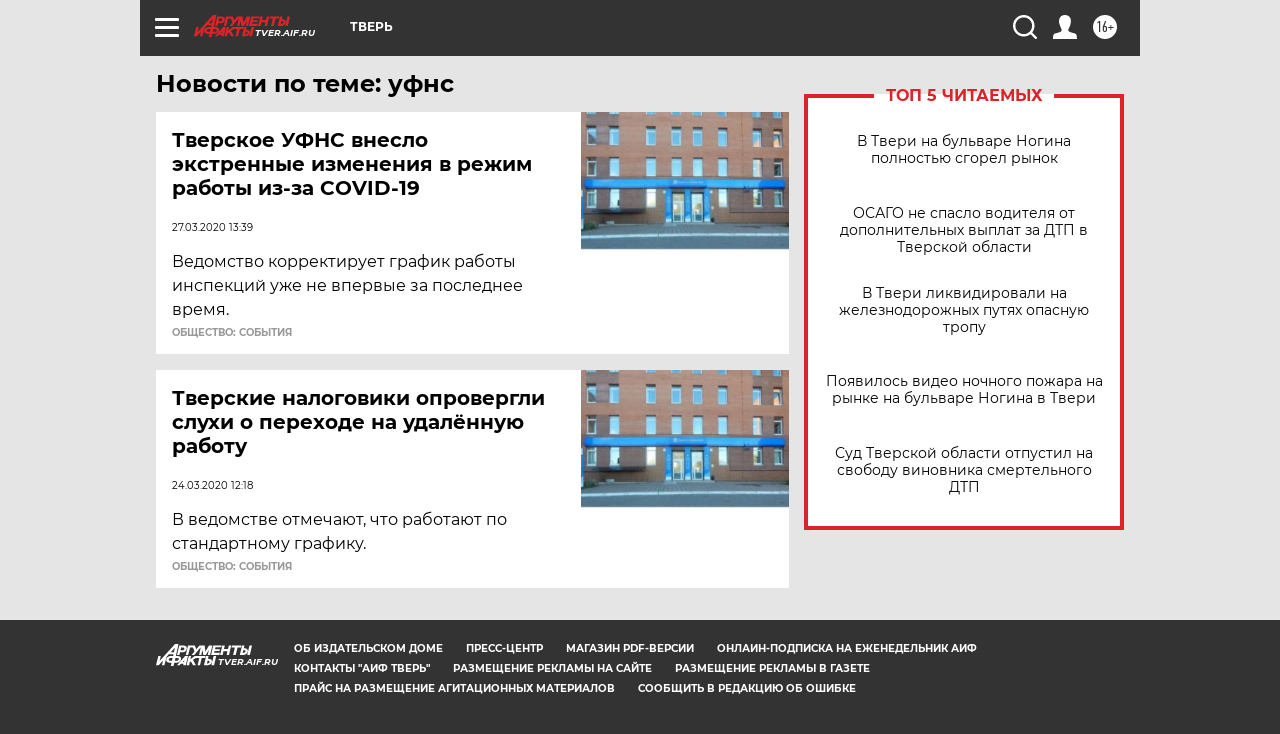

--- FILE ---
content_type: text/html
request_url: https://tns-counter.ru/nc01a**R%3Eundefined*aif_ru/ru/UTF-8/tmsec=aif_ru/406504534***
body_size: -72
content:
63A77C7C697C77DDX1769764829:63A77C7C697C77DDX1769764829